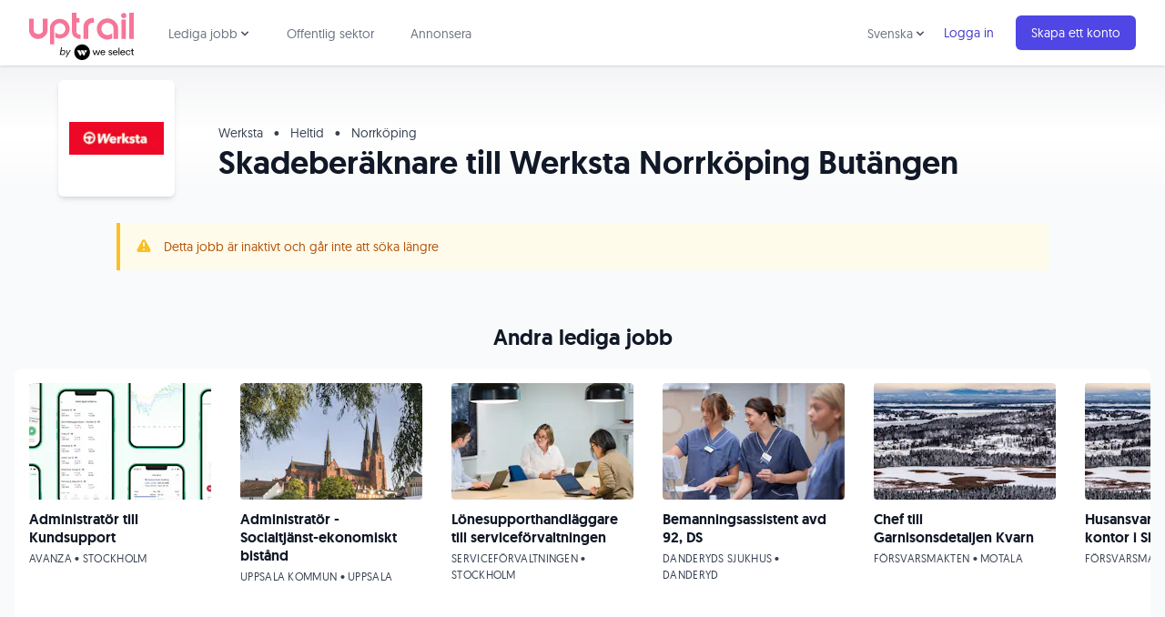

--- FILE ---
content_type: text/html; charset=utf-8
request_url: https://www.uptrail.com/job/16945/skadeberaknare-till-werksta-norrkoping-butangen
body_size: 49219
content:
<!DOCTYPE html>
<html lang="sv" prefix="og: https://ogp.me/ns#">
  <head>
    <title>[Jobb] Skadeberäknare till Werksta Norrköping Butängen hos Werksta - Uptrail</title>
    <meta name="csrf-param" content="authenticity_token" />
<meta name="csrf-token" content="NCnQt6aR3H9Mfb1H7pHWg0GYr43vN19c5x51UqK2P-MdbA4aApCI-dJKxwtgdNvgaOSj4mScFMkHNhh7GDyeZQ" />
    <meta name="csp-nonce" content="wncwDH4+3ANdqEVeaZuz7A==" />

      <!-- Google Tag Manager -->
      <script defer>(function(w,d,s,l,i){w[l]=w[l]||[];w[l].push({'gtm.start':
      new Date().getTime(),event:'gtm.js'});var f=d.getElementsByTagName(s)[0],
      j=d.createElement(s),dl=l!='dataLayer'?'&l='+l:'';j.async=true;j.src=
      'https://www.googletagmanager.com/gtm.js?id='+i+dl;f.parentNode.insertBefore(j,f);
      })(window,document,'script','dataLayer','GTM-MGZ78V');</script>
      <!-- End Google Tag Manager -->

    <meta charset="UTF-8">
    <meta name="viewport" content="width=device-width, initial-scale=1.0">
    <meta http-equiv="X-UA-Compatible" content="ie=edge">
    <meta name="description" content="Sök Skadeberäknare till Werksta Norrköping Butängen på Uptrail. Anonymt och utan att bli nedringd av rekryterare. Välkommen till Uptrail!">
    <meta name="norton-safeweb-site-verification" content="94e9okn31c1ny2vs-vkhdng92o2y54w5d7eu7sbd4mi5ne4pgv58efd828rsawnpm7gi7i2w8zaiexkatufohtjvp8ijybqianun1exm2mq33d9sd6ccjbl9u8eg8uum" />

    <!-- Facebook Open Graph -->
    <meta property="fb:app_id" content="393467374136901">
    <meta property="og:title" content="[Jobb] Skadeberäknare till Werksta Norrköping Butängen hos Werksta - Uptrail">
    <meta property="og:description" content="Sök Skadeberäknare till Werksta Norrköping Butängen på Uptrail. Anonymt och utan att bli nedringd av rekryterare. Välkommen till Uptrail!">
    <meta property="og:image" content="https://uptrail.imgix.net/photos/company-cover/1707/5.jpg?fit=fill&amp;fill=solid&amp;fill-color=fff&amp;auto=format,compress&amp;w=1200&amp;h=630&amp;bg=fff&amp;pad=10">
    <meta property="og:type" content="website">
    <meta property="og:site_name" content="Uptrail">
    <meta property="og:url" content="https://www.uptrail.com/job/16945">

    <!-- Twitter Cards -->
    <meta name="twitter:card" content="summary">
    <meta name="twitter:site" content="@uptrail">

    <!-- Favicons -->
    <link rel="apple-touch-icon" sizes="180x180" href="/apple-touch-icon.png">
    <link rel="icon" type="image/png" sizes="32x32" href="/favicon-32x32.png">
    <link rel="icon" type="image/png" sizes="16x16" href="/favicon-16x16.png">
    <link rel="manifest" href="/site.webmanifest">
    <link rel="mask-icon" href="/safari-pinned-tab.svg" color="#5bbad5">
    <meta name="msapplication-TileColor" content="#da532c">
    <meta name="theme-color" content="#ffffff">

    <!-- Site map -->
    <link rel="preconnect" href="https://d2o1h04hqm3n1y.cloudfront.net">
    <link rel="preconnect" href="https://d368tat7q3aro3.cloudfront.net">
    <link rel="sitemap" type="application/xml" title="Sitemap" href="/sitemaps/sitemap.xml.gz">
    <link rel="canonical" href="https://www.uptrail.com/job/16945/skadeberaknare-till-werksta-norrkoping-butangen">

    <link rel="stylesheet" href="https://d368tat7q3aro3.cloudfront.net/assets/application-910fcf9f5cdd9ce8af78dfff93891330b9434dc87521732f7e21443b0c4418d3.css" media="all" data-turbolinks-track="reload" />
    <script src="https://d368tat7q3aro3.cloudfront.net/assets/application-11b35de401a0d0360c13edb14c8e10d78a3d0eb4105299dc0c3eba38abae0880.js" data-turbolinks-track="reload" defer="defer"></script>

    

          <!-- Facebook Pixel Code -->
          <script defer type="text/plain" class="_iub_cs_activate" data-iub-purposes="4">
          !function(f,b,e,v,n,t,s){if(f.fbq)return;n=f.fbq=function(){n.callMethod?
          n.callMethod.apply(n,arguments):n.queue.push(arguments)};if(!f._fbq)f._fbq=n;
          n.push=n;n.loaded=!0;n.version='2.0';n.queue=[];t=b.createElement(e);t.async=!0;
          t.src=v;s=b.getElementsByTagName(e)[0];s.parentNode.insertBefore(t,s)}(window,
          document,'script','//connect.facebook.net/en_US/fbevents.js');

          fbq('init', '217259458622302');
          fbq('track', "PageView");
          </script>
          <noscript type="text/plain" class="_iub_cs_activate" data-iub-purposes="4"><img height="1" width="1" style="display:none" src="https://www.facebook.com/tr?id=217259458622302&ev=PageView&noscript=1" alt="" /></noscript>
          <!-- End Facebook Pixel Code -->
  </head>
  <body class="text-gray-900 antialiased bg-gray-50">
      <!-- Google Tag Manager (noscript) -->
      <noscript><iframe src="https://www.googletagmanager.com/ns.html?id=GTM-MGZ78V"
      height="0" width="0" style="display:none;visibility:hidden"></iframe></noscript>
      <!-- End Google Tag Manager (noscript) -->

    


    <nav x-data="{ open: false, categoryOpen: false, languageSwitchOpen: false }" class="bg-white shadow relative z-10">
  <div class="max-w-7xl mx-auto px-2 sm:px-4 lg:px-8">
    <div class="flex justify-between h-18">
      <div class="flex px-2 lg:px-0">
        <div class="shrink-0 flex items-center pr-2">
          <a aria-label="Back to start page" href="/">
            <svg id="logo-uptrail-by-weselect" xmlns="http://www.w3.org/2000/svg" viewBox="0 0 145.2 65.71" width="115">
  <g id="Page-1">
    <g id="Uptrail_logos" data-name="Uptrail logos">
      <g id="Group-3">
        <path id="Shape" class="cls-2" d="m59.4,0h6.1v7.3h4.2v6.4h-4.2v12c0,.6.1,1.2.3,1.7.3.6.7,1.1,1.1,1.5.9.9,2.1,1.5,3.4,1.5h1v5.9h-1c-1.1,0-2.2-.2-3.2-.5-1.5-.5-2.9-1.3-4.2-2.2-1.1-.8-1.9-1.8-2.4-3-.7-1.4-1.1-3-1.1-4.7V0h0ZM.1,8.1h6.3v16.2c0,1.5.7,2.9,1.9,3.8,2.6,2,6.2,2,8.8.1,1.2-.9,1.9-2.2,1.9-3.7V8.1h6.6v16.1c0,3.4-1.6,6.6-4.3,8.7-2.4,2.2-5.4,3.4-8.7,3.5s-6.5-1.2-8.9-3.5c-2.4-2.2-3.7-5.3-3.7-8.5L.1,8.1H.1Zm34.7,35.9h-5.9v-22.5c-.1-3.5,1.5-6.9,4.1-9.2,2.6-2.5,6.1-3.8,9.7-3.8,7.4,0,13.5,6,13.5,13.5.1,2.3-.4,4.6-1.5,6.7-1.1,2-2.8,3.7-4.8,4.8-2.1,1.5-4.7,2.2-7.2,2.3-2.2,0-4.4-.6-6.3-1.6v-7c.7.9,1.6,1.6,2.7,2,1.1.5,2.3.7,3.5.7,2.1.1,4.2-.7,5.6-2.2,1.5-1.5,2.2-3.6,2-5.7,0-2-.8-3.9-2.3-5.3-3.1-3-7.9-2.9-11,0-1.5,1.4-2.3,3.4-2.3,5.5v21.8h.2Zm47.3-7.7h-6.8v-15.8c-.1-2.2.4-4.3,1.3-6.3,1-1.9,2.4-3.5,4.2-4.6,1-.7,2.1-1.3,3.3-1.7,1.1-.4,2.3-.5,3.4-.5.3,0,.7,0,1.1.1s.9.1,1.5.2v6.4c-.6-.2-1.3-.3-1.9-.3-1.3,0-2.6.5-3.6,1.3-.8.5-1.4,1.2-1.9,2.1-.5.8-.7,1.7-.7,2.7l.1,16.4h0Zm33.1-8.1v7.5c-2.1,1-4.4,1.6-6.7,1.6-3.5,0-6.9-1.4-9.4-3.7-1.7-1.3-3-3-3.9-5-.8-2-1.3-4.1-1.2-6.3-.1-3.8,1.5-7.5,4.3-10.2,2.7-2.8,6.4-4.3,10.3-4.2,3.9-.1,7.7,1.4,10.5,4.2,2.9,2.6,4.5,6.3,4.4,10.2v14h-6.4v-14.3c0-2.2-.9-4.3-2.5-5.7-1.6-1.5-3.8-2.3-6-2.3s-4.3.9-5.9,2.4c-1.6,1.6-2.4,3.7-2.4,5.9s.8,4.5,2.4,6.1c1.5,1.7,3.7,2.6,6,2.5,1.3,0,2.5-.2,3.7-.7,1.1-.3,2.1-1.1,2.8-2h0Zm12.9-18.8h6.2v26.8h-6.2V9.4Zm10.9-9.4h6.2v36.2h-6.2V0Z"/>
        <path id="Path" class="cls-2" d="m131.3,7.6c-1,.1-2-.4-2.7-1.1s-1-1.7-1-2.6.3-1.9,1-2.5c.7-.7,1.7-1.1,2.8-1.1,1,0,1.9.4,2.6,1.2.6.7.9,1.6.9,2.5s-.3,1.8-.9,2.5c-.8.8-1.8,1.2-2.7,1.1h0Z"/>
      </g>
    </g>
  </g>
  <g>
    <g>
      <path d="m43.89,57.28l-.27,1.34h-1.07l1.87-10.57h1.07l-.8,4.95c.53-.8,1.6-1.34,2.67-1.34,1.6,0,2.81,1.07,2.81,2.81,0,2.27-1.6,4.28-3.88,4.28-1.2,0-2.14-.53-2.41-1.47Zm2.27.53c1.74,0,2.94-1.6,2.94-3.21,0-1.2-.67-2.01-1.87-2.01-1.74,0-2.94,1.6-2.94,3.21-.13,1.2.67,2.01,1.87,2.01Z"/>
      <path d="m52.85,58.35l-1.6-6.55h1.07l1.2,5.35,3.08-5.35h1.2l-6.02,10.16h-1.2l2.27-3.61Z"/>
    </g>
    <g id="Lager_2-2" data-name="Lager 2-2">
      <path class="cls-1" d="m129.87,52.94c-1.1,0-1.94.63-2.11,1.82h4.16c-.14-1.16-.95-1.82-2.05-1.82Z"/>
      <path class="cls-1" d="m119.59,52.94c-1.1,0-1.94.63-2.11,1.82h4.16c-.14-1.16-.95-1.82-2.05-1.82h0Z"/>
      <path class="cls-1" d="m102.33,52.94c-1.1,0-1.94.63-2.11,1.82h4.16c-.14-1.16-.95-1.82-2.05-1.82h0Z"/>
      <path d="m73.48,43.98c-6,0-10.86,4.86-10.86,10.86s4.86,10.86,10.86,10.86,10.86-4.86,10.86-10.86-4.86-10.86-10.86-10.86Zm-.55,12.91l-1.48,2.54c-.26.43-.68.43-.93,0l-3.83-6.56c-.25-.44-.05-.8.46-.8h2.97c.11,0,.25.08.31.18l2.5,4.27c.06.1.06.26,0,.36Zm4.91,0l-1.48,2.54c-.26.43-.68.43-.93,0l-3.83-6.56c-.25-.44-.05-.8.46-.8h2.96c.11,0,.25.08.32.18l2.5,4.27c.06.1.06.26,0,.36h0Zm2.46-4.3l-1.68,2.89c-.16.28-.43.28-.6,0l-1.68-2.89c-.17-.28-.02-.52.31-.52h3.37c.34,0,.47.24.29.52Z"/>
      <polygon points="95.6 57.36 93.84 52.12 92.75 52.12 90.99 57.36 89.22 52.12 87.94 52.12 90.31 58.73 91.62 58.73 93.31 53.58 94.99 58.73 96.3 58.73 98.66 52.12 97.37 52.12 95.6 57.36"/>
      <path d="m102.33,51.97c-1.97,0-3.37,1.36-3.37,3.45s1.38,3.45,3.41,3.44c1.4,0,2.53-.72,3.01-1.99l-1.13-.18c-.34.77-1.03,1.2-1.9,1.2-1.22,0-2.13-.86-2.18-2.23h5.42v-.28c0-2.17-1.29-3.4-3.26-3.4h0Zm-2.11,2.79c.17-1.19,1.02-1.82,2.11-1.82s1.91.66,2.05,1.82h-4.16Z"/>
      <path d="m113.02,54.81c-.87-.18-1.62-.35-1.62-1.01,0-.57.57-.89,1.29-.89s1.32.37,1.51.99l1.07-.26c-.26-1.06-1.23-1.67-2.59-1.67-1.49,0-2.42.79-2.42,1.9,0,1.37,1.25,1.75,2.32,1.97.93.19,1.65.36,1.65,1.1,0,.61-.53,1.01-1.35,1.01-.9,0-1.58-.47-1.79-1.24l-1.02.27c.2,1.1,1.2,1.89,2.77,1.89s2.52-.79,2.52-2.06c0-1.44-1.29-1.76-2.36-1.99h0Z"/>
      <path d="m119.59,51.97c-1.97,0-3.37,1.36-3.37,3.45s1.37,3.45,3.41,3.44c1.4,0,2.53-.72,3.01-1.99l-1.13-.18c-.34.77-1.03,1.2-1.9,1.2-1.22,0-2.13-.86-2.18-2.23h5.42v-.28c0-2.17-1.29-3.4-3.26-3.4h0Zm-2.11,2.79c.17-1.19,1.02-1.82,2.11-1.82s1.91.66,2.05,1.82h-4.16Z"/>
      <rect x="124.07" y="48.56" width="1.21" height="10.17"/>
      <path d="m129.87,51.97c-1.97,0-3.37,1.36-3.37,3.45s1.37,3.45,3.41,3.44c1.4,0,2.53-.72,3.01-1.99l-1.13-.18c-.34.77-1.03,1.2-1.9,1.2-1.22,0-2.13-.86-2.18-2.23h5.42v-.28c0-2.17-1.29-3.4-3.26-3.4Zm-2.11,2.79c.17-1.19,1.02-1.82,2.11-1.82s1.91.66,2.05,1.82h-4.16Z"/>
      <path d="m137.41,52.95c.97,0,1.71.51,1.99,1.44l1.11-.14c-.36-1.42-1.54-2.28-3.1-2.28-2,0-3.4,1.42-3.4,3.45s1.39,3.45,3.4,3.45c1.54,0,2.75-.86,3.1-2.29l-1.11-.12c-.28.92-1.02,1.44-1.99,1.44-1.3,0-2.18-1.02-2.18-2.46s.88-2.46,2.18-2.46Z"/>
      <path d="m144.58,57.74c-.61,0-1.02-.35-1.02-1.07v-3.6h1.59v-.96h-1.61v-2.18h-1.07v1.31c0,.68-.31.88-.77.88h-.7v.96h1.35v3.75c0,1.2.71,1.9,1.85,1.9h.96v-.99h-.59Z"/>
    </g>
  </g>
</svg>

</a>        </div>
        <div class="hidden lg:ml-6 lg:flex">
          <div @click.away="categoryOpen = false" class="inline-flex items-center px-1 pt-1 border-b-2 border-transparent hover:border-gray-300 focus:text-gray-700 focus:border-gray-300 text-gray-500 hover:text-gray-700 text-sm leading-5 text-gray-900 focus:outline-none transition">
            <div class="relative shrink-0">
              <div x-show="categoryOpen" x-description="Jobbkategorier dropdown, visa beroende på state."
                x-transition:enter="transition ease-out duration-200"
                x-transition:enter-start="opacity-0 scale-95"
                x-transition:enter-end="opacity-100 scale-100"
                x-transition:leave="transition ease-in duration-75"
                x-transition:leave-start="opacity-100 scale-100"
                x-transition:leave-end="opacity-0 scale-95"
                class="absolute z-10 left-0 mt-6 w-48 rounded-md shadow-lg"
                style="display:none;"
              >
                <div class="py-1 rounded-md bg-white ring-1 ring-black ring-opacity-5" role="menu" aria-orientation="vertical" aria-labelledby="user-menu">
                  <a class="block px-4 py-2 text-sm leading-5 text-gray-700 hover:bg-indigo-50 focus:outline-none focus:bg-indigo-50 transition " role="menuitem" href="/job/it-jobb">IT jobb</a>
<a class="block px-4 py-2 text-sm leading-5 text-gray-700 hover:bg-indigo-50 focus:outline-none focus:bg-indigo-50 transition " role="menuitem" href="/job/utvecklare-jobb">Utvecklare jobb</a>
<a class="block px-4 py-2 text-sm leading-5 text-gray-700 hover:bg-indigo-50 focus:outline-none focus:bg-indigo-50 transition " role="menuitem" href="/job/systemutvecklare-jobb">Systemutvecklare jobb</a>
<a class="block px-4 py-2 text-sm leading-5 text-gray-700 hover:bg-indigo-50 focus:outline-none focus:bg-indigo-50 transition " role="menuitem" href="/job/remote-jobb">Remote jobb</a>
<a class="block px-4 py-2 text-sm leading-5 text-gray-700 hover:bg-indigo-50 focus:outline-none focus:bg-indigo-50 transition " role="menuitem" href="/job/projektledare-jobb">Projektledare jobb</a>
<a class="block px-4 py-2 text-sm leading-5 text-gray-700 hover:bg-indigo-50 focus:outline-none focus:bg-indigo-50 transition " role="menuitem" href="/job/saljare-jobb">Säljare jobb</a>
<a class="block px-4 py-2 text-sm leading-5 text-gray-700 hover:bg-indigo-50 focus:outline-none focus:bg-indigo-50 transition " role="menuitem" href="/job/ingenjor-jobb">Ingenjör jobb</a>
<a class="block px-4 py-2 text-sm leading-5 text-gray-700 hover:bg-indigo-50 focus:outline-none focus:bg-indigo-50 transition " role="menuitem" href="/job/chefsjobb">Chefsjobb</a>
<a class="block px-4 py-2 text-sm leading-5 text-gray-700 hover:bg-indigo-50 focus:outline-none focus:bg-indigo-50 transition " role="menuitem" href="/job/webbdesign-jobb">Webbdesign jobb</a>
<a class="block px-4 py-2 text-sm leading-5 text-gray-700 hover:bg-indigo-50 focus:outline-none focus:bg-indigo-50 transition " role="menuitem" href="/job/grafisk-designer-jobb">Grafisk designer</a>
<a class="block px-4 py-2 text-sm leading-5 text-gray-700 hover:bg-indigo-50 focus:outline-none focus:bg-indigo-50 transition " role="menuitem" href="/job/marknadsforing-jobb">Marknadsföring jobb</a>

                </div>
              </div>
            </div>
            <div>
              <a @click="categoryOpen = !categoryOpen" class="inline-flex cursor-pointer items-center text-sm border-2 border-transparent rounded-full focus:outline-none focus:border-gray-300 transition " aria-label="Lediga jobb meny" aria-haspopup="true" x-bind:aria-expanded="categoryOpen">
                Lediga jobb
                <svg class="-mr-1 h-4 w-4 text-gray-600" xmlns="http://www.w3.org/2000/svg" viewBox="0 0 20 20" fill="currentColor" aria-hidden="true">
                  <path fill-rule="evenodd" d="M5.293 7.293a1 1 0 011.414 0L10 10.586l3.293-3.293a1 1 0 111.414 1.414l-4 4a1 1 0 01-1.414 0l-4-4a1 1 0 010-1.414z" clip-rule="evenodd" />
                </svg>
              </a>
            </div>
          </div>
          <a data-event-category="Interactions" data-event-action="Clicked Public Sector Link" class="ml-8 inline-flex items-center px-1 pt-1 border-b-2 border-transparent hover:border-gray-300 focus:text-gray-700 focus:border-gray-300 text-gray-500 hover:text-gray-700 text-sm leading-5 text-gray-900 focus:outline-none transition" href="/public-sector">Offentlig sektor</a>
          <a data-event-category="Interactions" data-event-action="Clicked Advertise Link" class="ml-8 inline-flex items-center px-1 pt-1 border-b-2 border-transparent text-sm leading-5 text-gray-500 hover:text-gray-700 hover:border-gray-300 focus:outline-none focus:text-gray-700 focus:border-gray-300 transition" href="https://business.uptrail.com/">Annonsera</a>
        </div>
      </div>
      <div class="flex items-center lg:hidden">
        <!-- Mobile menu button -->
        <button @click="open = !open" class="inline-flex items-center justify-center p-2 rounded-md text-gray-400 hover:text-gray-500 hover:bg-gray-100 focus:outline-none focus:bg-gray-100 focus:text-gray-500 transition " x-bind:aria-label="open ? 'Close main menu' : 'Main menu'" aria-label="Main menu" x-bind:aria-expanded="open">
          <div class="relative">
            <svg x-state:on="Menu open" x-state:off="Menu closed" :class="{ 'hidden': open, 'block': !open }" class="block h-6 w-6" fill="none" viewBox="0 0 24 24" stroke="currentColor">
              <path stroke-linecap="round" stroke-linejoin="round" stroke-width="2" d="M4 6h16M4 12h16M4 18h16"></path>
            </svg>
          </div>

          <svg x-state:on="Menu open" x-state:off="Menu closed" :class="{ 'hidden': !open, 'block': open }" class="hidden h-6 w-6" fill="none" viewBox="0 0 24 24" stroke="currentColor">
            <path stroke-linecap="round" stroke-linejoin="round" stroke-width="2" d="M6 18L18 6M6 6l12 12"></path>
          </svg>
        </button>
      </div>
      <div class="hidden lg:ml-4 lg:flex lg:items-center">
          <div @click.away="languageSwitchOpen = false" class="inline-flex items-center px-1 pt-1 border-b-2 border-transparent hover:border-gray-300 focus:text-gray-700 focus:border-gray-300 text-gray-500 hover:text-gray-700 text-sm leading-5 text-gray-900 focus:outline-none transition">
            <div class="relative shrink-0">
              <div x-show="languageSwitchOpen" x-description="Language choice dropdown"
                x-transition:enter="transition ease-out duration-200"
                x-transition:enter-start="opacity-0 scale-95"
                x-transition:enter-end="opacity-100 scale-100"
                x-transition:leave="transition ease-in duration-75"
                x-transition:leave-start="opacity-100 scale-100"
                x-transition:leave-end="opacity-0 scale-95"
                class="absolute z-10 left-0 mt-6 w-48 rounded-md shadow-lg"
                style="display:none;"
              >
                <div class="py-1 rounded-md bg-white ring-1 ring-black ring-opacity-5" role="menu" aria-orientation="vertical" aria-labelledby="user-menu">
                    <a data-event-category="Interactions" data-event-action="Clicked English Language Link" class="relative inline-flex items-center px-4 py-2 text-sm leading-5 mr-2 text-indigo-700 hover:text-indigo-500" href="/job/16945/skadeberaknare-till-werksta-norrkoping-butangen?set_locale=en">English</a>
                </div>
              </div>
            </div>
            <div>
              <a @click="languageSwitchOpen = !languageSwitchOpen" class="inline-flex cursor-pointer items-center text-sm border-2 border-transparent rounded-full focus:outline-none focus:border-gray-300 transition " aria-label="Choose language" aria-haspopup="true" x-bind:aria-expanded="languageSwitchOpen">
                Svenska
                <svg class="-mr-1 h-4 w-4 text-gray-600" xmlns="http://www.w3.org/2000/svg" viewBox="0 0 20 20" fill="currentColor" aria-hidden="true">
                  <path fill-rule="evenodd" d="M5.293 7.293a1 1 0 011.414 0L10 10.586l3.293-3.293a1 1 0 111.414 1.414l-4 4a1 1 0 01-1.414 0l-4-4a1 1 0 010-1.414z" clip-rule="evenodd" />
                </svg>
              </a>
            </div>
          </div>
          <div class="shrink-0">
            <a data-event-category="Interactions" data-event-action="Clicked Login Link" class="relative inline-flex items-center px-4 py-2 text-sm leading-5 mr-2 text-indigo-700 hover:text-indigo-500" href="/sign-in">Logga in</a>
          </div>
          <div class="shrink-0">
            <a data-event-category="Interactions" data-event-action="Clicked Sign Up Link" class="relative inline-flex items-center px-4 py-2 border border-transparent text-sm leading-5 rounded-md text-white bg-indigo-600 shadow-sm hover:bg-indigo-500 focus:outline-none focus:border-indigo-700 focus:ring-indigo-200/50 active:bg-indigo-700 transition " href="/create-account">Skapa ett konto</a>
          </div>
      </div>
    </div>
  </div>

  <!-- Mobile menu -->
  <div x-description="Mobile menu, toggle classes based on menu state." x-state:on="Menu open" x-state:off="Menu closed" :class="{ 'block': open, 'hidden': !open }" class="hidden lg:hidden">
    <div class="pt-2 pb-3">
      <a class="block pl-3 pr-4 py-2 border-l-4 border-transparent text-gray-600 hover:text-gray-800 hover:bg-gray-50 hover:border-gray-300 focus:text-gray-800 focus:bg-gray-50 focus:border-gray-300 text-base focus:outline-none transition" href="/job">Lediga jobb</a>
      <a class="mt-1 block pl-6 pr-4 py-1 text-gray-500 hover:text-gray-800 hover:bg-gray-50 focus:outline-none focus:text-gray-800 focus:bg-gray-50 transition text-sm" role="menuitem" href="/job/it-jobb">IT jobb</a>
<a class="mt-1 block pl-6 pr-4 py-1 text-gray-500 hover:text-gray-800 hover:bg-gray-50 focus:outline-none focus:text-gray-800 focus:bg-gray-50 transition text-sm" role="menuitem" href="/job/utvecklare-jobb">Utvecklare jobb</a>
<a class="mt-1 block pl-6 pr-4 py-1 text-gray-500 hover:text-gray-800 hover:bg-gray-50 focus:outline-none focus:text-gray-800 focus:bg-gray-50 transition text-sm" role="menuitem" href="/job/systemutvecklare-jobb">Systemutvecklare jobb</a>
<a class="mt-1 block pl-6 pr-4 py-1 text-gray-500 hover:text-gray-800 hover:bg-gray-50 focus:outline-none focus:text-gray-800 focus:bg-gray-50 transition text-sm" role="menuitem" href="/job/remote-jobb">Remote jobb</a>
<a class="mt-1 block pl-6 pr-4 py-1 text-gray-500 hover:text-gray-800 hover:bg-gray-50 focus:outline-none focus:text-gray-800 focus:bg-gray-50 transition text-sm" role="menuitem" href="/job/projektledare-jobb">Projektledare jobb</a>
<a class="mt-1 block pl-6 pr-4 py-1 text-gray-500 hover:text-gray-800 hover:bg-gray-50 focus:outline-none focus:text-gray-800 focus:bg-gray-50 transition text-sm" role="menuitem" href="/job/saljare-jobb">Säljare jobb</a>
<a class="mt-1 block pl-6 pr-4 py-1 text-gray-500 hover:text-gray-800 hover:bg-gray-50 focus:outline-none focus:text-gray-800 focus:bg-gray-50 transition text-sm" role="menuitem" href="/job/ingenjor-jobb">Ingenjör jobb</a>
<a class="mt-1 block pl-6 pr-4 py-1 text-gray-500 hover:text-gray-800 hover:bg-gray-50 focus:outline-none focus:text-gray-800 focus:bg-gray-50 transition text-sm" role="menuitem" href="/job/chefsjobb">Chefsjobb</a>
<a class="mt-1 block pl-6 pr-4 py-1 text-gray-500 hover:text-gray-800 hover:bg-gray-50 focus:outline-none focus:text-gray-800 focus:bg-gray-50 transition text-sm" role="menuitem" href="/job/webbdesign-jobb">Webbdesign jobb</a>
<a class="mt-1 block pl-6 pr-4 py-1 text-gray-500 hover:text-gray-800 hover:bg-gray-50 focus:outline-none focus:text-gray-800 focus:bg-gray-50 transition text-sm" role="menuitem" href="/job/grafisk-designer-jobb">Grafisk designer</a>
<a class="mt-1 block pl-6 pr-4 py-1 text-gray-500 hover:text-gray-800 hover:bg-gray-50 focus:outline-none focus:text-gray-800 focus:bg-gray-50 transition text-sm" role="menuitem" href="/job/marknadsforing-jobb">Marknadsföring jobb</a>

      <a data-event-category="Interactions" data-event-action="Clicked Public Sector Link" class="block pl-3 pr-4 py-2 border-l-4 border-transparent text-gray-600 hover:text-gray-800 hover:bg-gray-50 hover:border-gray-300 focus:text-gray-800 focus:bg-gray-50 focus:border-gray-300 text-base focus:outline-none transition" href="/public-sector">Offentlig sektor</a>
      <a data-event-category="Interactions" data-event-action="Clicked Advertise Link" class="mt-1 block pl-3 pr-4 py-2 border-l-4 border-transparent text-gray-600 hover:text-gray-800 hover:bg-gray-50 hover:border-gray-300 focus:text-gray-800 focus:bg-gray-50 focus:border-gray-300 text-base focus:outline-none transition" href="https://business.uptrail.com/">Annonsera</a>
    </div>
    <div class="pt-4 pb-3 border-t border-gray-200">
        <div class="mt-1">
          <a data-event-category="Interactions" data-event-action="Clicked Sign Up Link" class="block px-4 py-2 text-base focus:outline-none focus:bg-gray-100 hover:bg-gray-100 transition link" href="/create-account">Skapa ett konto</a>
        </div>
        <div class="mt-3">
          <a data-event-category="Interactions" data-event-action="Clicked Login Link" class="block px-4 py-2 text-base text-gray-500 hover:text-gray-800 hover:bg-gray-100 focus:outline-none focus:text-gray-800 focus:bg-gray-100 transition " href="/sign-in">Logga in</a>
        </div>
    </div>
      <div class="pt-4 pb-3 border-t border-gray-200">
        <div class="mt-1">
          <a data-event-category="Interactions" data-event-action="Clicked Swedish Language Link" class="block px-4 py-2 text-base text-gray-500 hover:text-gray-800 hover:bg-gray-100 focus:outline-none focus:text-gray-800 focus:bg-gray-100 transition" href="/job/16945/skadeberaknare-till-werksta-norrkoping-butangen?set_locale=sv">Svenska</a>
        </div>
        <div class="mt-1">
          <a data-event-category="Interactions" data-event-action="Clicked English Language Link" class="block px-4 py-2 text-base text-gray-500 hover:text-gray-800 hover:bg-gray-100 focus:outline-none focus:text-gray-800 focus:bg-gray-100 transition" href="/job/16945/skadeberaknare-till-werksta-norrkoping-butangen?set_locale=en">English</a>
        </div>
      </div>
  </div>
</nav>


    

<div class="bg-gradient-to-b from-gray-100 via-white pt-12">
  <div class="max-w-screen-xl relative mx-auto z-0">
    <div class="flex bg-white rounded-md shadow-md h-24 w-24 md:h-32 md:w-32 absolute logo-holder left-6 md:left-8 lg:left-16 -bottom-12 md:-bottom-24 items-center justify-center p-3 overflow-hidden">
      <img class="object-contain" alt="Werksta logo" loading="lazy" src="https://uptrail.imgix.net/company_profiles/logos/4309/original/original-22.png?auto=format,compress&amp;w=120&amp;h=120" />
    </div>
  </div>
  <div class="max-w-screen-xl mx-auto mt-12 md:mt-0">
    <div class="md:ml-36 lg:ml-48 py-4 px-6 md:px-12">
      <p class="md:text-sm text-gray-700">
        Werksta
        <span class="mx-2">&bull;</span>
        Heltid
            <span class="mx-2">&bull;</span>
            Norrköping
      </p>
      <h1 class="font-bold text-3xl lg:text-4xl leading-9 mt-1">Skadeberäknare till Werksta Norrköping Butängen</h1>
    </div>
  </div>
</div>

  <div class="bg-amber-50 border-l-4 border-amber-400 p-4 mb-8 max-w-screen-lg mx-auto mt-8">
    <div class="flex">
      <div class="shrink-0">
        <svg class="h-5 w-5 text-amber-400" viewBox="0 0 20 20" fill="currentColor">
          <path fill-rule="evenodd" d="M8.257 3.099c.765-1.36 2.722-1.36 3.486 0l5.58 9.92c.75 1.334-.213 2.98-1.742 2.98H4.42c-1.53 0-2.493-1.646-1.743-2.98l5.58-9.92zM11 13a1 1 0 11-2 0 1 1 0 012 0zm-1-8a1 1 0 00-1 1v3a1 1 0 002 0V6a1 1 0 00-1-1z" clip-rule="evenodd" />
        </svg>
      </div>
      <div class="ml-3">
        <p class="text-sm leading-5 text-amber-700">
          Detta jobb är inaktivt och går inte att söka längre
        </p>
      </div>
    </div>
  </div>

<div class=" flex flex-wrap mt-4 md:mt-8">

  <!-- Content holder -->
  <div class="w-full lg:w-2/3 mx-auto md:py-6 px-6 md:px-8 lg:px-16">

    <!-- Introduction -->


    <!-- About the job -->
    <span class="block text-lg font-bold">Om jobbet</span>
    <div class="markdown max-w-lg">
      <p><strong></strong><em>E</em><em>n viktig del i tjänsten handlar om att skapa förutsättningar för en mycket hög kundnöjdhet samt att se till att planera och optimera arbetet på vår skadeverkstad</em>.</p><p><strong>Om dig</strong>   </p><p>Vi söker dig som är erfaren skadeberäknare. Vi lägger stor vikt vid din personlighet och det är viktigt för oss att du passar in i gruppen och är prestigelös. Det är viktigt att du är en serviceinriktad person och har lätt för att socialisera och bygga förtroenden. Du har erfarenhet från bilskadebranschen och besitter kunskap i de olika affärssystemen, planeringsverktygen samt kalkyleringsprogrammen. Erfarenhet av Cabas är ett krav. Vi ser gärna att du har någon fordonsutbildning och det är meriterande om du har tidigare erfarenhet som ledare. Du talar och skriver obehindrat på svenska och gärna engelska. Körkort är ett krav.   </p><p><strong>Arbetsuppgifter</strong>   </p><ul>
<li>Skadebesiktning av bokade bilar, fotobesiktningar samt drop-in och bärgat</li>
<li>Planering</li>
</ul><ul> <li>Kundmottagning samt kontakt med försäkringsbolag   </li> <li>Övrig administration   </li> <li>Vara andra enheter behjälplig   </li> </ul><p><strong>Werksta som arbetsgivare</strong>   </p><p>Werksta erbjuder dig ett spännande jobb som utmanar allt du kan och bjuder på en utvecklingsresa. Vi har viljan och resurserna att ligga först med ny kunskap och teknik. Läs mer om vi som arbetsgivare kan erbjuda dig som anställd på vår <a href="https://werkstasweden.teamtailor.com/" rel="nofollow">karriärsida</a>&nbsp;och läs mer om våra verkstäder på vår <a href="https://www.werksta.se/bilverkstader-stockholmsregionen/" rel="nofollow">hemsida</a>.     </p><p>Har du frågor om de lediga tjänsterna, kontakta Regionchef Johan Rennerfelt, <br>Tel: 070-341 82 86.</p><p>Välkommen med din ansökan!   <strong></strong></p><p><strong>Om Werksta</strong></p><p><em>Werksta är Sveriges ledande fristående skadeverkstadskedja. Sedan starten i juni 2015 har Werksta vuxit snabbt i Sverige och räknar idag till totalt 29 verkstäder med ca 600 anställda. Med starka positioner i de större städerna repareras årligen över 40 000 bilar. Vi vill med hög tillgänglighet och god service leverera branschens högsta kundnöjdhet och vara såväl försäkringsbolagens som slutkundernas förstahandsval vid skada. I Werksta ingår även Autoklinikka, Finlands ledande skadeverkstadskedja med ca 60 verkstäder samt 13 verkstäder i Norge. Werkstas huvudägare är investeringsfonden Procuritas. </em></p><p><em> </em></p><p>   </p><p>&nbsp; </p>
    </div>

    <!-- Quote -->


    <!-- Perks -->


    <!-- About the company -->
      <span class="block text-lg font-bold sm:mt-6">Om företaget</span>
      <div class="markdown max-w-lg">
        <p><a href="https://www.werksta.se/" rel="nofollow"><strong>Werksta</strong></a> är Sveriges ledande skadeverkstadskedja. Skapad av medarbetare som inte frågar sig hur bra vi är – utan hur bra vi kan bli. Werksta är ingen traditionell bilskadeverkstad. Det är en kärleksförklaring till bilen och till många av världens finaste bilmärken.</p>
<p>Hos oss är alla specialister som brinner för exceptionell service, hög kvalitet, starka kundrelationer och vinnande laganda.</p>
      </div>


    <!-- Lifestyle photos -->
      <div class="lifestyle-photos">
        <div class="lifestyle-photos--photo">
          <picture>
            <source media="(min-width: 768px)" srcset="https://uptrail.imgix.net/photos/images/253570/original/original-68.jpeg?fit=crop&amp;crop=faces&amp;auto=format,compress&amp;w=300&amp;h=300 1x,
            https://uptrail.imgix.net/photos/images/253570/original/original-68.jpeg?fit=crop&amp;crop=faces&amp;auto=format,compress&amp;w=300&amp;h=300&amp;dpr=2 2x">
            <source srcset="https://uptrail.imgix.net/photos/images/253570/original/original-68.jpeg?fit=crop&amp;crop=faces&amp;auto=format,compress&amp;w=300&amp;h=300 1x,
            https://uptrail.imgix.net/photos/images/253570/original/original-68.jpeg?fit=crop&amp;crop=faces&amp;auto=format,compress&amp;w=300&amp;h=300&amp;dpr=2 2x">
            <img alt="Bild #0 - Werksta" src="https://uptrail.imgix.net/photos/images/253570/original/original-68.jpeg?fit=crop&amp;crop=faces&amp;auto=format,compress&amp;w=300&amp;h=300" loading="lazy">
          </picture>
        </div>
        <div class="lifestyle-photos--photo">
          <picture>
            <source media="(min-width: 768px)" srcset="https://uptrail.imgix.net/photos/images/253571/original/original-70.jpeg?fit=crop&amp;crop=faces&amp;auto=format,compress&amp;w=300&amp;h=300 1x,
            https://uptrail.imgix.net/photos/images/253571/original/original-70.jpeg?fit=crop&amp;crop=faces&amp;auto=format,compress&amp;w=300&amp;h=300&amp;dpr=2 2x">
            <source srcset="https://uptrail.imgix.net/photos/images/253571/original/original-70.jpeg?fit=crop&amp;crop=faces&amp;auto=format,compress&amp;w=300&amp;h=300 1x,
            https://uptrail.imgix.net/photos/images/253571/original/original-70.jpeg?fit=crop&amp;crop=faces&amp;auto=format,compress&amp;w=300&amp;h=300&amp;dpr=2 2x">
            <img alt="Bild #1 - Werksta" src="https://uptrail.imgix.net/photos/images/253571/original/original-70.jpeg?fit=crop&amp;crop=faces&amp;auto=format,compress&amp;w=300&amp;h=300" loading="lazy">
          </picture>
        </div>
        <div class="lifestyle-photos--photo">
          <picture>
            <source media="(min-width: 768px)" srcset="https://uptrail.imgix.net/photos/images/253572/original/original-72.jpeg?fit=crop&amp;crop=faces&amp;auto=format,compress&amp;w=300&amp;h=300 1x,
            https://uptrail.imgix.net/photos/images/253572/original/original-72.jpeg?fit=crop&amp;crop=faces&amp;auto=format,compress&amp;w=300&amp;h=300&amp;dpr=2 2x">
            <source srcset="https://uptrail.imgix.net/photos/images/253572/original/original-72.jpeg?fit=crop&amp;crop=faces&amp;auto=format,compress&amp;w=300&amp;h=300 1x,
            https://uptrail.imgix.net/photos/images/253572/original/original-72.jpeg?fit=crop&amp;crop=faces&amp;auto=format,compress&amp;w=300&amp;h=300&amp;dpr=2 2x">
            <img alt="Bild #2 - Werksta" src="https://uptrail.imgix.net/photos/images/253572/original/original-72.jpeg?fit=crop&amp;crop=faces&amp;auto=format,compress&amp;w=300&amp;h=300" loading="lazy">
          </picture>
        </div>
        <div class="lifestyle-photos--photo">
          <picture>
            <source media="(min-width: 768px)" srcset="https://uptrail.imgix.net/photos/images/253573/original/original-73.jpeg?fit=crop&amp;crop=faces&amp;auto=format,compress&amp;w=300&amp;h=300 1x,
            https://uptrail.imgix.net/photos/images/253573/original/original-73.jpeg?fit=crop&amp;crop=faces&amp;auto=format,compress&amp;w=300&amp;h=300&amp;dpr=2 2x">
            <source srcset="https://uptrail.imgix.net/photos/images/253573/original/original-73.jpeg?fit=crop&amp;crop=faces&amp;auto=format,compress&amp;w=300&amp;h=300 1x,
            https://uptrail.imgix.net/photos/images/253573/original/original-73.jpeg?fit=crop&amp;crop=faces&amp;auto=format,compress&amp;w=300&amp;h=300&amp;dpr=2 2x">
            <img alt="Bild #3 - Werksta" src="https://uptrail.imgix.net/photos/images/253573/original/original-73.jpeg?fit=crop&amp;crop=faces&amp;auto=format,compress&amp;w=300&amp;h=300" loading="lazy">
          </picture>
        </div>
        <div class="lifestyle-photos--photo">
          <picture>
            <source media="(min-width: 768px)" srcset="https://uptrail.imgix.net/photos/images/253574/original/original-74.jpeg?fit=crop&amp;crop=faces&amp;auto=format,compress&amp;w=300&amp;h=300 1x,
            https://uptrail.imgix.net/photos/images/253574/original/original-74.jpeg?fit=crop&amp;crop=faces&amp;auto=format,compress&amp;w=300&amp;h=300&amp;dpr=2 2x">
            <source srcset="https://uptrail.imgix.net/photos/images/253574/original/original-74.jpeg?fit=crop&amp;crop=faces&amp;auto=format,compress&amp;w=300&amp;h=300 1x,
            https://uptrail.imgix.net/photos/images/253574/original/original-74.jpeg?fit=crop&amp;crop=faces&amp;auto=format,compress&amp;w=300&amp;h=300&amp;dpr=2 2x">
            <img alt="Bild #4 - Werksta" src="https://uptrail.imgix.net/photos/images/253574/original/original-74.jpeg?fit=crop&amp;crop=faces&amp;auto=format,compress&amp;w=300&amp;h=300" loading="lazy">
          </picture>
        </div>
      </div>

    <!-- Video section -->

  </div>


    <aside class="order-first w-full bg-gray-50 border-b-4 md:border-b-6 border-uptrail-pink py-6 px-2 mb-6">
      <h2 class="text-center text-2xl font-bold mb-4">Andra lediga jobb</h2>
      <div class="scrollable-jobs rounded-lg">
  <div class="scrollable-jobs--entry">
    <a href="/job/213698/administrator-till-kundsupport" title="Administratör till Kundsupport">
      <img class="rounded h-32 max-w-200px max-h-200px object-cover" src="https://uptrail.imgix.net/photos/images/254044/original/bast-1.png?fit=crop&amp;crop=faces&amp;auto=format,compress&amp;w=200&amp;h=200" loading="lazy" alt="Listningsbild Administratör till Kundsupport">
      <div class="p-4 pl-0 pt-2 sm:pt-3 max-w-200px">
        <p class="font-bold leading-tight">
          Administratör till Kundsupport
        </p>
        <p class="text-xs text-gray-700 uppercase tracking-wide pt-1">
          Avanza &bull; Stockholm
        </p>
      </div>
    </a>
  </div>
  <div class="scrollable-jobs--entry">
    <a href="/job/211660/administrator-socialtjanst-ekonomiskt-bistand" title="Administratör - Socialtjänst-ekonomiskt bistånd">
      <img class="rounded h-32 max-w-200px max-h-200px object-cover" src="https://uptrail.imgix.net/photos/images/253994/original/682_pb-main-header_jpeg-y5cz1wt75ua7v1hoa2ki2g-1.jpg?fit=crop&amp;crop=faces&amp;auto=format,compress&amp;w=200&amp;h=200" loading="lazy" alt="Listningsbild Administratör - Socialtjänst-ekonomiskt bistånd">
      <div class="p-4 pl-0 pt-2 sm:pt-3 max-w-200px">
        <p class="font-bold leading-tight">
          Administratör - Socialtjänst-ekonomiskt bistånd
        </p>
        <p class="text-xs text-gray-700 uppercase tracking-wide pt-1">
          Uppsala kommun &bull; Uppsala
        </p>
      </div>
    </a>
  </div>
  <div class="scrollable-jobs--entry">
    <a href="/job/213681/lonesupporthandlaggare-till-serviceforvaltningen" title="Lönesupporthandläggare till serviceförvaltningen">
      <img class="rounded h-32 max-w-200px max-h-200px object-cover" src="https://uptrail.imgix.net/photos/images/253983/original/adde2521a8aa191a4701a68bd414d61c.jpg?fit=crop&amp;crop=faces&amp;auto=format,compress&amp;w=200&amp;h=200" loading="lazy" alt="Listningsbild Lönesupporthandläggare till serviceförvaltningen">
      <div class="p-4 pl-0 pt-2 sm:pt-3 max-w-200px">
        <p class="font-bold leading-tight">
          Lönesupporthandläggare till serviceförvaltningen
        </p>
        <p class="text-xs text-gray-700 uppercase tracking-wide pt-1">
          Serviceförvaltningen &bull; Stockholm
        </p>
      </div>
    </a>
  </div>
  <div class="scrollable-jobs--entry">
    <a href="/job/213679/bemanningsassistent-avd-92-ds" title="Bemanningsassistent avd 92, DS">
      <img class="rounded h-32 max-w-200px max-h-200px object-cover" src="https://uptrail.imgix.net/photos/images/253978/original/b5b0bd0c6884f2fac6f0f75aea28a9ed.jpg?fit=crop&amp;crop=faces&amp;auto=format,compress&amp;w=200&amp;h=200" loading="lazy" alt="Listningsbild Bemanningsassistent avd 92, DS">
      <div class="p-4 pl-0 pt-2 sm:pt-3 max-w-200px">
        <p class="font-bold leading-tight">
          Bemanningsassistent avd 92, DS
        </p>
        <p class="text-xs text-gray-700 uppercase tracking-wide pt-1">
          Danderyds Sjukhus &bull; Danderyd
        </p>
      </div>
    </a>
  </div>
  <div class="scrollable-jobs--entry">
    <a href="/job/213614/chef-till-garnisonsdetaljen-kvarn" title="Chef till Garnisonsdetaljen Kvarn">
      <img class="rounded h-32 max-w-200px max-h-200px object-cover" src="https://uptrail.imgix.net/photos/images/254128/original/vinterlandskap.jpg?fit=crop&amp;crop=faces&amp;auto=format,compress&amp;w=200&amp;h=200" loading="lazy" alt="Listningsbild Chef till Garnisonsdetaljen Kvarn">
      <div class="p-4 pl-0 pt-2 sm:pt-3 max-w-200px">
        <p class="font-bold leading-tight">
          Chef till Garnisonsdetaljen Kvarn
        </p>
        <p class="text-xs text-gray-700 uppercase tracking-wide pt-1">
          Försvarsmakten &bull; Motala
        </p>
      </div>
    </a>
  </div>
  <div class="scrollable-jobs--entry">
    <a href="/job/213611/husansvarig-till-nytt-kontor-i-skovde" title="Husansvarig till nytt kontor i Skövde">
      <img class="rounded h-32 max-w-200px max-h-200px object-cover" src="https://uptrail.imgix.net/photos/images/254128/original/vinterlandskap.jpg?fit=crop&amp;crop=faces&amp;auto=format,compress&amp;w=200&amp;h=200" loading="lazy" alt="Listningsbild Husansvarig till nytt kontor i Skövde">
      <div class="p-4 pl-0 pt-2 sm:pt-3 max-w-200px">
        <p class="font-bold leading-tight">
          Husansvarig till nytt kontor i Skövde
        </p>
        <p class="text-xs text-gray-700 uppercase tracking-wide pt-1">
          Försvarsmakten &bull; Skövde
        </p>
      </div>
    </a>
  </div>
  <div class="scrollable-jobs--entry">
    <a href="/job/213416/administrator-sokes-till-nationell-hogspecialiserad-vard-nhv" title="Administratör sökes till Nationell högspecialiserad vård (NHV)">
      <img class="rounded h-32 max-w-200px max-h-200px object-cover" src="https://uptrail.imgix.net/photos/images/253976/original/slso-topbild.jpg?fit=crop&amp;crop=faces&amp;auto=format,compress&amp;w=200&amp;h=200" loading="lazy" alt="Listningsbild Administratör sökes till Nationell högspecialiserad vård (NHV)">
      <div class="p-4 pl-0 pt-2 sm:pt-3 max-w-200px">
        <p class="font-bold leading-tight">
          Administratör sökes till Nationell högspecialiserad vård (NHV)
        </p>
        <p class="text-xs text-gray-700 uppercase tracking-wide pt-1">
          Stockholms läns sjukvårdsområde &bull; Solna
        </p>
      </div>
    </a>
  </div>
  <div class="scrollable-jobs--entry">
    <a href="/job/213350/administrativ-forvaltare-med-besiktningsansvar-fastighetsavdelningen" title="Administrativ förvaltare med besiktningsansvar - Fastighetsavdelningen">
      <img class="rounded h-32 max-w-200px max-h-200px object-cover" src="https://uptrail.imgix.net/photos/images/253994/original/682_pb-main-header_jpeg-y5cz1wt75ua7v1hoa2ki2g-1.jpg?fit=crop&amp;crop=faces&amp;auto=format,compress&amp;w=200&amp;h=200" loading="lazy" alt="Listningsbild Administrativ förvaltare med besiktningsansvar - Fastighetsavdelningen">
      <div class="p-4 pl-0 pt-2 sm:pt-3 max-w-200px">
        <p class="font-bold leading-tight">
          Administrativ förvaltare med besiktningsansvar - Fastighetsavdelningen
        </p>
        <p class="text-xs text-gray-700 uppercase tracking-wide pt-1">
          Uppsala kommun &bull; Uppsala
        </p>
      </div>
    </a>
  </div>
  <div class="scrollable-jobs--entry">
    <a href="/job/213329/vice-administrativ-chef" title="Vice administrativ chef">
      <img class="rounded h-32 max-w-200px max-h-200px object-cover" src="https://uptrail.imgix.net/company_profiles/logos/5151/original/logotyp_sv_liten_staende_rgb.png?fit=fill&amp;fill=solid&amp;fill-color=fff&amp;auto=format,compress&amp;w=200&amp;h=200" loading="lazy" alt="Listningsbild Vice administrativ chef">
      <div class="p-4 pl-0 pt-2 sm:pt-3 max-w-200px">
        <p class="font-bold leading-tight">
          Vice administrativ chef
        </p>
        <p class="text-xs text-gray-700 uppercase tracking-wide pt-1">
          Åklagarmyndigheten &bull; Sollentuna
        </p>
      </div>
    </a>
  </div>
  <div class="scrollable-jobs--entry">
    <a href="/job/213301/kommunarkivarie-motala-kommun" title="Kommunarkivarie - Motala kommun">
      <img class="rounded h-32 max-w-200px max-h-200px object-cover" src="https://uptrail.imgix.net/photos/images/254159/original/cs_stoltisargrupp_21april_2022-3-1920x500.jpg?fit=crop&amp;crop=faces&amp;auto=format,compress&amp;w=200&amp;h=200" loading="lazy" alt="Listningsbild Kommunarkivarie - Motala kommun">
      <div class="p-4 pl-0 pt-2 sm:pt-3 max-w-200px">
        <p class="font-bold leading-tight">
          Kommunarkivarie - Motala kommun
        </p>
        <p class="text-xs text-gray-700 uppercase tracking-wide pt-1">
          Motala kommun &bull; Motala
        </p>
      </div>
    </a>
  </div>
</div>

    </aside>
</div>



    <div class="bg-gray-800">
  <div class="max-w-screen-xl mx-auto py-12 px-4 sm:px-6 lg:py-16 lg:px-8">
    <div class="">
      <div>
        <div class="md:grid md:grid-cols-3 md:gap-8">
          <div>
            <span class="text-sm leading-5 font-semibold tracking-wider text-gray-400 uppercase">
              För företag
            </span>
            <ul class="mt-4">
              <li>
                <a class="text-base leading-6 text-gray-300 hover:text-white" href="https://business.uptrail.com/priser">Priser</a>
              </li>
              <li class="mt-4">
                <a class="text-base leading-6 text-gray-300 hover:text-white" href="https://business.uptrail.com/job-slots">Uptrail Job Slots</a>
              </li>
              <li class="mt-4">
                <a class="text-base leading-6 text-gray-300 hover:text-white" href="https://business.uptrail.com/kunder">Våra kunder</a>
              </li>
            </ul>
          </div>
          <div class="mt-12 md:mt-0">
            <span class="text-sm leading-5 font-semibold tracking-wider text-gray-400 uppercase">
              Om tjänsten
            </span>
            <ul class="mt-4">
              <li>
                <a class="text-base leading-6 text-gray-300 hover:text-white" href="/terms">Användarvillkor</a>
              </li>
              <li class="mt-4">
                <a class="text-base leading-6 text-gray-300 hover:text-white" href="/privacy-policy">Integritetspolicy</a>
              </li>
              <li class="mt-4">
                <a class="text-base leading-6 text-gray-300 hover:text-white" href="/cookie-policy">Cookiepolicy</a>
              </li>
            </ul>
          </div>
        </div>
      </div>
    </div>
    <div class="mt-8 border-t border-gray-700 pt-8 md:flex md:items-center md:justify-between">
      <div class="flex md:order-2">
        <a href="https://www.facebook.com/gouptrail" class="text-gray-400 hover:text-gray-300">
          <span class="sr-only">Facebook</span>
          <svg class="h-6 w-6" fill="currentColor" viewBox="0 0 24 24">
            <path fill-rule="evenodd" d="M22 12c0-5.523-4.477-10-10-10S2 6.477 2 12c0 4.991 3.657 9.128 8.438 9.878v-6.987h-2.54V12h2.54V9.797c0-2.506 1.492-3.89 3.777-3.89 1.094 0 2.238.195 2.238.195v2.46h-1.26c-1.243 0-1.63.771-1.63 1.562V12h2.773l-.443 2.89h-2.33v6.988C18.343 21.128 22 16.991 22 12z" clip-rule="evenodd" />
          </svg>
        </a>
        <a href="https://twitter.com/Uptrail" class="ml-6 text-gray-400 hover:text-gray-300">
          <span class="sr-only">Twitter</span>
          <svg class="h-6 w-6" fill="currentColor" viewBox="0 0 24 24">
            <path d="M8.29 20.251c7.547 0 11.675-6.253 11.675-11.675 0-.178 0-.355-.012-.53A8.348 8.348 0 0022 5.92a8.19 8.19 0 01-2.357.646 4.118 4.118 0 001.804-2.27 8.224 8.224 0 01-2.605.996 4.107 4.107 0 00-6.993 3.743 11.65 11.65 0 01-8.457-4.287 4.106 4.106 0 001.27 5.477A4.072 4.072 0 012.8 9.713v.052a4.105 4.105 0 003.292 4.022 4.095 4.095 0 01-1.853.07 4.108 4.108 0 003.834 2.85A8.233 8.233 0 012 18.407a11.616 11.616 0 006.29 1.84" />
          </svg>
        </a>
        <a href="https://www.instagram.com/uptrail/" class="ml-6 text-gray-400 hover:text-gray-300">
          <span class="sr-only">Instagram</span>
          <svg class="h-6 w-6" fill="currentColor" viewBox="0 0 24 24">
            <path fill-rule="evenodd" d="M12.315 2c2.43 0 2.784.013 3.808.06 1.064.049 1.791.218 2.427.465a4.902 4.902 0 011.772 1.153 4.902 4.902 0 011.153 1.772c.247.636.416 1.363.465 2.427.048 1.067.06 1.407.06 4.123v.08c0 2.643-.012 2.987-.06 4.043-.049 1.064-.218 1.791-.465 2.427a4.902 4.902 0 01-1.153 1.772 4.902 4.902 0 01-1.772 1.153c-.636.247-1.363.416-2.427.465-1.067.048-1.407.06-4.123.06h-.08c-2.643 0-2.987-.012-4.043-.06-1.064-.049-1.791-.218-2.427-.465a4.902 4.902 0 01-1.772-1.153 4.902 4.902 0 01-1.153-1.772c-.247-.636-.416-1.363-.465-2.427-.047-1.024-.06-1.379-.06-3.808v-.63c0-2.43.013-2.784.06-3.808.049-1.064.218-1.791.465-2.427a4.902 4.902 0 011.153-1.772A4.902 4.902 0 015.45 2.525c.636-.247 1.363-.416 2.427-.465C8.901 2.013 9.256 2 11.685 2h.63zm-.081 1.802h-.468c-2.456 0-2.784.011-3.807.058-.975.045-1.504.207-1.857.344-.467.182-.8.398-1.15.748-.35.35-.566.683-.748 1.15-.137.353-.3.882-.344 1.857-.047 1.023-.058 1.351-.058 3.807v.468c0 2.456.011 2.784.058 3.807.045.975.207 1.504.344 1.857.182.466.399.8.748 1.15.35.35.683.566 1.15.748.353.137.882.3 1.857.344 1.054.048 1.37.058 4.041.058h.08c2.597 0 2.917-.01 3.96-.058.976-.045 1.505-.207 1.858-.344.466-.182.8-.398 1.15-.748.35-.35.566-.683.748-1.15.137-.353.3-.882.344-1.857.048-1.055.058-1.37.058-4.041v-.08c0-2.597-.01-2.917-.058-3.96-.045-.976-.207-1.505-.344-1.858a3.097 3.097 0 00-.748-1.15 3.098 3.098 0 00-1.15-.748c-.353-.137-.882-.3-1.857-.344-1.023-.047-1.351-.058-3.807-.058zM12 6.865a5.135 5.135 0 110 10.27 5.135 5.135 0 010-10.27zm0 1.802a3.333 3.333 0 100 6.666 3.333 3.333 0 000-6.666zm5.338-3.205a1.2 1.2 0 110 2.4 1.2 1.2 0 010-2.4z" clip-rule="evenodd" />
          </svg>
        </a>
      </div>
      <p class="mt-8 text-base leading-6 text-gray-400 md:mt-0 md:order-1">
        Uptrail AB &bull; Korgmakargränd 6, 111 22, Stockholm<br>
        &copy; 2014-2026
      </p>
    </div>
  </div>
</div>


    
  <script type="text/javascript">
    function nameValidation() {
      return {
        name: '',
        error: false,
        regex: /.+\s.+/,
        isValidName(name) {
          this.error = !this.regex.test(name.trim())
        },
        hasError() {
          return this.error
        }
      }
    }

    function emailValidation() {
      return {
        email: '',
        error: false,
        regex: /([a-zA-Z0-9_.\-+])+@(([a-zA-Z0-9-])+\.)+([a-zA-Z0-9]{2,4})/,
        isValidEmail(email) {
          this.error = !this.regex.test(email.trim())
        },
        hasError() {
          return this.error
        }
      }
    }

    function phoneValidation() {
      return {
        phone: '',
        error: false,
        regex: /^[+]{0,1}[\d\s]{8,18}$/,
        isValidPhone(phone) {
          this.error = !this.regex.test(phone.replace(/\-/g, '').trim())
        },
        hasError() {
          return this.error
        }
      }
    }

  </script>


  </body>
</html>
